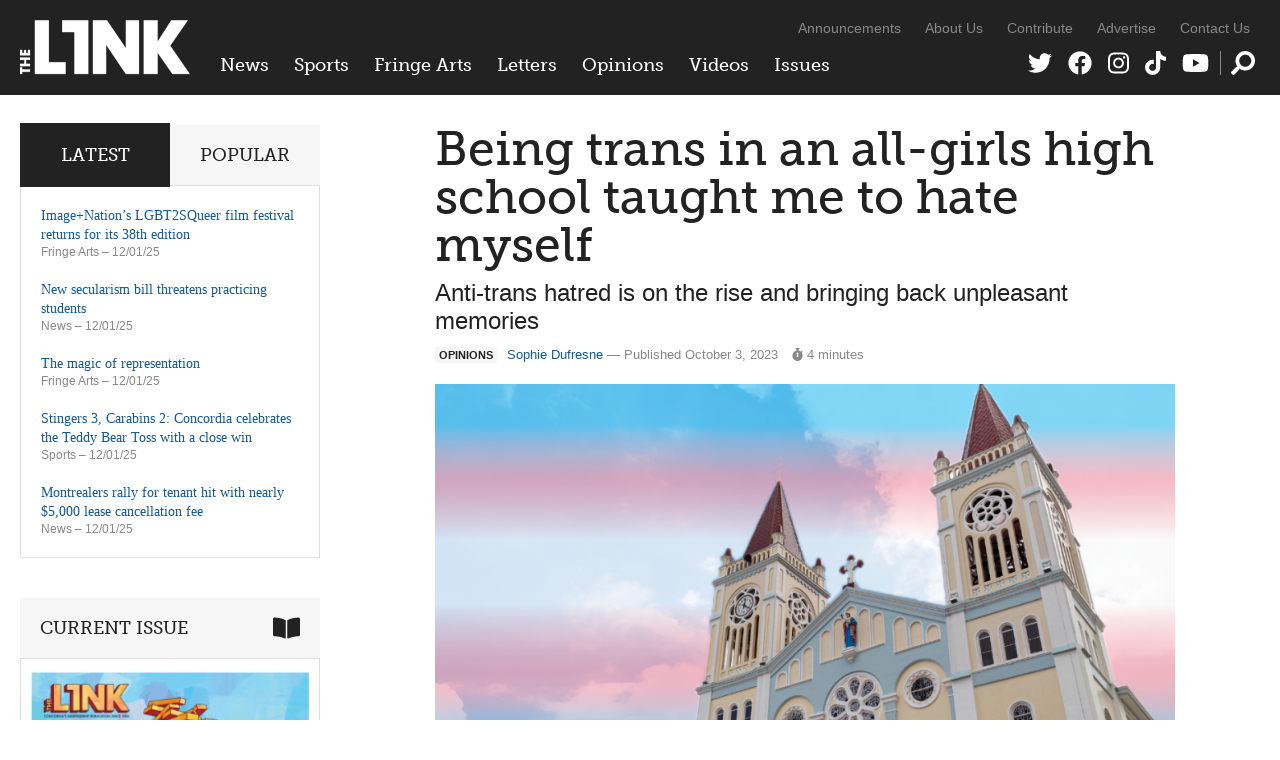

--- FILE ---
content_type: text/html; charset=UTF-8
request_url: https://thelinknewspaper.ca/article/being-trans-in-an-all-girls-high-school-taught-me-to-hate-myself
body_size: 10106
content:
<!DOCTYPE html>
<html lang="en">
<head>
	<meta charset="utf-8" />
	<meta name="description" content="In high school, I struggled with my gender identity, feeling trapped by societal norms and transphobia." />
	<meta name="thumbnail" content="https://thelinknewspaper.ca/images/articles/_resized/trans-op.png" />
	<meta name="viewport" content="width=device-width, initial-scale=1, maximum-scale=1" />	
	

	<meta property="og:title" content="Being trans in an all-girls high school taught me to hate myself | Opinions" />
	<meta property="og:description" content="In high school, I struggled with my gender identity, feeling trapped by societal norms and transphobia." />
	<meta property="og:image" content="https://thelinknewspaper.ca/images/articles/_resized/trans-op.png" />
	<meta property="og:url" content="https://thelinknewspaper.ca/article/being-trans-in-an-all-girls-high-school-taught-me-to-hate-myself" />
	<meta property="og:type" content="article" />
		
	<meta name="twitter:card" content="summary_large_image" />
	<meta name="twitter:site" content="@linknewspaper" />
	<meta name="twitter:title" content="Being trans in an all-girls high school taught me to hate myself | Opinions" />
	<meta name="twitter:description" content="In high school, I struggled with my gender identity, feeling trapped by societal norms and transphobia." />
	<meta name="twitter:creator" content="@linknewspaper" />
	<meta name="twitter:image:src" content="https://thelinknewspaper.ca/images/articles/_resized/trans-op.png" />
	<meta name="twitter:domain" content="thelinknewspaper.ca" />

	<link rel="stylesheet" href="https://thelinknewspaper.ca/cache/35203d63fbd814be9e38f00d3260574b53bb6ac3.1610549953.css" media="all" />
	<!--[if lt IE 9]>
		<script src="/assets/js/html5shiv-min.js"></script>
	<![endif]-->	
	<!--[if lt IE 8]>
		<style type="text/css">.group{display:inline-block;}</style>
	<![endif]-->
	<link rel="alternate" type="application/rss+xml" href="/feed" title="The Link" />

	<script defer src="/assets/fa/fontawesome.min.js"></script>
	<script defer src="/assets/fa/brands.min.js"></script>
	<script defer src="/assets/fa/solid.min.js"></script>
	
	<script src="//use.typekit.net/bph8jts.js"></script>
	<script>try{Typekit.load();}catch(e){}</script>

	<title>Being trans in an all-girls high school taught me to hate myself | Opinions &ndash; The Link</title>
	
</head>
<body>	
	
	<div id="top">
		
		<header id="global-header" role="banner">
			<div class="wrapper group">
				
				<div id="logo">
					<a href="/"><img src="/assets/img/logo-2020.png" alt="The Link" /></a>
				</div>
	
				<div id="navs">
					<nav id="global-nav">
					<ul>
						<li><a href="/section/c/news">News</a>
						
							<ul class="dropdown group">
	<li>
		<a href="https://thelinknewspaper.ca/article/new-secularism-bill-threatens-practicing-students">
		<img src="/images/made/images/articles/_resized/08_EDITORIAL_MyriamOuazzani_300_200_90_s_c1.jpg" class="border" alt="" />
		New secularism bill threatens practicing students</a>
	</li>

						
							
	<li>
		<a href="https://thelinknewspaper.ca/article/montrealers-rally-for-tenant-hit-with-nearly-5000-lease-cancellation-fee">
		<img src="/images/made/images/articles/_resized/06.photoessay.news.slam.Daniel_Gonzalez.online.Daniel_Gonzalez.1U5A2202_300_200_90_s_c1.jpg" class="border" alt="" />
		Montrealers rally for tenant hit with nearly $5,000 lease cancellation fee</a>
	</li>

						
							
	<li>
		<a href="https://thelinknewspaper.ca/article/tens-of-thousands-march-in-montreal-in-support-of-quebec-labour-unions">
		<img src="/images/made/images/articles/_resized/06.news.anti-caq_protest.cleo.online.Daniel_Gonzales.1U5A2425_300_200_90_s_c1.jpg" class="border" alt="" />
		Tens of thousands march in Montreal in support of Quebec labour unions</a>
	</li>

						
							
	<li>
		<a href="https://thelinknewspaper.ca/article/csu-postpones-jmsb-seat-ratification-faces-questions-on-staff-member-barred-from-campus">
		<img src="/images/made/images/articles/_resized/00.graphics.CSU.Naya_Hachwa_300_200_90_s_c1.jpeg" class="border" alt="" />
		CSU postpones JMSB seat ratification, faces questions on staff member barred from campus</a>
	</li>

						
							
	<li>
		<a href="https://thelinknewspaper.ca/article/montrealers-recognise-transgender-day-of-remembrance">
		<img src="/images/made/images/articles/_resized/06.photoessay.news.TDOR.Megan_Mills_Devoe.online.Megan_Mills_Devoe.MMD_0417_300_200_90_s_c1.jpg" class="border" alt="" />
		Montrealers recognise Transgender Day of Remembrance</a>
	</li>

						
							
	<li>
		<a href="https://thelinknewspaper.ca/article/fifty-years-since-quebecs-first-modern-indigenous-treaty">
		<img src="/images/made/images/articles/_resized/06.news.JBNQA_50th.Cedric.print_300_200_90_s_c1.jpg" class="border" alt="" />
		Fifty years since Quebec’s first modern Indigenous treaty</a>
	</li>
</ul>
						
						</li>
						<li><a href="/section/c/sports">Sports</a>
						
							<ul class="dropdown group">
	<li>
		<a href="https://thelinknewspaper.ca/article/stingers-3-carabins-2-concordia-celebrates-the-teddy-bear-toss-with-a-close-win">
		<img src="/images/made/images/articles/_resized/06.sports.WHKYvMontreal.Aylee_Ahmadzadeh.online.Ines_Talis.IT__7864_300_200_90_s_c1.jpg" class="border" alt="" />
		Stingers 3, Carabins 2: Concordia celebrates the Teddy Bear Toss with a close win</a>
	</li>

						
							
	<li>
		<a href="https://thelinknewspaper.ca/article/stingers-84-citadins-74-yohan-leger-guides-the-stingers-to-their-second-straight-win">
		<img src="/images/made/images/articles/_resized/DSCF8124_300_200_90_s_c1.jpg" class="border" alt="" />
		Stingers 84, Citadins 74: Yohan Léger guides the Stingers to their second straight win</a>
	</li>

						
							
	<li>
		<a href="https://thelinknewspaper.ca/article/stingers-80-citadins-55-stingers-womens-basketball-team-snaps-three-game-losing-streak">
		<img src="/images/made/images/articles/_resized/DSCF7767_300_200_90_s_c1.jpg" class="border" alt="" />
		Stingers 80, Citadins 55: Stingers women’s basketball team snaps three-game losing streak</a>
	</li>

						
							
	<li>
		<a href="https://thelinknewspaper.ca/article/stingers-2-gaiters-1-concordia-takes-down-bishops-in-double-overtime-at-place-bell">
		<img src="/images/made/images/articles/_resized/DSCF7130_300_200_90_s_c1.jpg" class="border" alt="" />
		Stingers 2, Gaiters 1: Concordia takes down Bishop’s in double overtime at Place Bell</a>
	</li>

						
							
	<li>
		<a href="https://thelinknewspaper.ca/article/dont-rain-on-my-championship-parade">
		<img src="/images/made/images/articles/_resized/06_SPORTS_LADodgers_AnthonyNapoli_300_200_s_c1.png" class="border" alt="" />
		Don’t rain on my championship parade!</a>
	</li>

						
							
	<li>
		<a href="https://thelinknewspaper.ca/article/stingers-2-martlets-1-concordia-completes-overtime-comeback">
		<img src="/images/made/images/articles/_resized/DSC02730_300_200_90_s_c1.jpg" class="border" alt="" />
		Stingers 2, Martlets 1: Concordia completes overtime comeback</a>
	</li>
</ul>
						
						</li>
						<li><a href="/section/c/arts">Fringe Arts</a>
						
							<ul class="dropdown group">
	<li>
		<a href="https://thelinknewspaper.ca/article/imagenations-lgbt2squeer-film-festival-returns-for-its-38th-edition">
		<img src="/images/made/images/articles/_resized/06.fringe.filmfestival.Maya_St-Antoine.online.Maya_St-Antoine._DSC0102_300_200_90_s_c1.jpg" class="border" alt="" />
		Image+Nation’s LGBT2SQueer film festival returns for its 38th edition</a>
	</li>

						
							
	<li>
		<a href="https://thelinknewspaper.ca/article/the-magic-of-representation">
		<img src="/images/made/images/articles/_resized/06.fringe.ThiickWitch.Lory.online.Safa._MG_0135_300_200_90_s_c1.jpg" class="border" alt="" />
		The magic of representation</a>
	</li>

						
							
	<li>
		<a href="https://thelinknewspaper.ca/article/art-matters-festival-closes-out-their-workshop-series-with-a-bang">
		<img src="/images/made/images/articles/_resized/06.fringe.CESSA.Aren.online.Aren.IMG_6677_300_200_90_s_c1.jpg" class="border" alt="" />
		Art Matters festival closes out their workshop series with a bang</a>
	</li>

						
							
	<li>
		<a href="https://thelinknewspaper.ca/article/showgirls-for-liberation-raises-4600-for-palestinian-families">
		<img src="/images/made/images/articles/_resized/06.fringe.showgirls.Aren_.online.Aren.LucyGervais_1_300_200_90_s_c1.jpg" class="border" alt="" />
		Showgirls For Liberation raises $4,600 for Palestinian families</a>
	</li>

						
							
	<li>
		<a href="https://thelinknewspaper.ca/article/inside-banh-mi-cu-lcs-playful-take-on-tradition">
		<img src="/images/made/images/articles/_resized/06.fringe.CULAC.Safa_Hachi.print.Ryan_Pyke.DSC00348_(2)_300_200_90_s_c1.jpg" class="border" alt="" />
		Inside Bánh Mì Cu Lắc’s playful take on tradition</a>
	</li>

						
							
	<li>
		<a href="https://thelinknewspaper.ca/article/montreal-international-jazz-festival-spotlights-viviane-audet-and-her-neo-classical-sound">
		<img src="/images/made/images/articles/_resized/Viviane_Audet_Marjorie_Guindon_2_300_200_90_s_c1.jpg" class="border" alt="" />
		Montreal International Jazz Festival spotlights Viviane Audet and her neo-classical sound</a>
	</li>
</ul>
						
						</li>
						<li><a href="/section/c/letters">Letters</a>
						
							<ul class="dropdown group">
	<li>
		<a href="https://thelinknewspaper.ca/article/letter-to-the-editor-what-you-also-need-to-know-to-get-the-full-story">
		<img src="/images/made/images/articles/_resized/letters_440_392_90_(1)_300_200_90_s_c1.jpg" class="border" alt="" />
		Letter to the Editor: What you also need to know to get the full story</a>
	</li>

						
							
	<li>
		<a href="https://thelinknewspaper.ca/article/open-letter-fedup-campaign-goes-all-in-on-abolishing-aramark">
		<img src="/images/made/images/articles/_resized/fedupgroup_300_200_90_s_c1.jpg" class="border" alt="" />
		Open Letter: FedUp Campaign goes ‘All In’ on abolishing Aramark</a>
	</li>

						
							
	<li>
		<a href="https://thelinknewspaper.ca/article/open-letter-we-now-declare-the-hive-a-police-free-zone">
		<img src="/images/made/images/articles/_resized/299321998_450527770421357_2021197585412293980_n_300_200_90_s_c1.jpg" class="border" alt="" />
		Open Letter: We now declare The Hive a police-free zone</a>
	</li>

						
							
	<li>
		<a href="https://thelinknewspaper.ca/article/letter-to-the-editor">
		<img src="/images/made/images/articles/_resized/letters_440_392_90_(1)_300_200_90_s_c1.jpg" class="border" alt="" />
		Letter to the Editor</a>
	</li>

						
							
	<li>
		<a href="https://thelinknewspaper.ca/article/letter-platforming-hate-is-unacceptable">
		<img src="/images/made/images/articles/_resized/letters_440_392_90_(1)_300_200_90_s_c1.jpg" class="border" alt="" />
		Letter: Platforming hate is unacceptable</a>
	</li>

						
							
	<li>
		<a href="https://thelinknewspaper.ca/article/concordia-alumni-letter-in-solidarity-with-palestinians">
		<img src="/images/made/images/articles/_resized/letters_440_392_90_(1)_300_200_90_s_c1.jpg" class="border" alt="" />
		Concordia Alumni Letter in Solidarity with Palestinians</a>
	</li>
</ul>
						
						</li>
						<li><a href="/section/c/opinions">Opinions</a>
						
							<ul class="dropdown group">
	<li>
		<a href="https://thelinknewspaper.ca/article/not-all-medical-superheroes-wear-scrubs-some-are-journalists">
		<img src="/images/made/images/articles/_resized/06_OPS_Scrubs_MiraDeKoven_300_200_90_s_c1.jpeg" class="border" alt="" />
		Not all medical superheroes wear scrubs; some are journalists</a>
	</li>

						
							
	<li>
		<a href="https://thelinknewspaper.ca/article/social-culture-twitchs-parasocial-cesspool">
		<img src="/images/made/images/articles/_resized/06_OPS_Streamers_LordanBennett_300_200_s_c1.png" class="border" alt="" />
		Social (Cult)ure: Twitch’s parasocial cesspool</a>
	</li>

						
							
	<li>
		<a href="https://thelinknewspaper.ca/article/concordia-has-chosen-the-wrong-sacrifice-we-will-not-let-it">
		<img src="/images/made/images/articles/_resized/06_EDITORIAL_NayaHachwa_2_300_200_s_c1.png" class="border" alt="" />
		Editorial: Concordia has chosen the wrong sacrifice; we will not let it</a>
	</li>

						
							
	<li>
		<a href="https://thelinknewspaper.ca/article/necessary-but-never-allowed-to-stay">
		<img src="/images/made/images/articles/_resized/06.opinions.LTA.__.print.Andrae_Lerone_Lewis._U2A3797_300_200_90_s_c1.jpg" class="border" alt="" />
		Necessary but never allowed to stay</a>
	</li>

						
							
	<li>
		<a href="https://thelinknewspaper.ca/article/the-cost-of-compartmentalization">
		<img src="/images/made/images/articles/_resized/06_OPS_Compartmentalization_LuciaCastroGiron_300_200_90_s_c1.jpeg" class="border" alt="" />
		The cost of compartmentalization</a>
	</li>

						
							
	<li>
		<a href="https://thelinknewspaper.ca/article/its-hot-to-give-a-fuck">
		<img src="/images/made/images/articles/_resized/06_OPS_Nonchalantism_HelenaReyesTeruel_300_200_s_c1.png" class="border" alt="" />
		It’s hot to give a fuck!</a>
	</li>
</ul>
						
						</li>
						<li><a href="/videos">Videos</a>
						
							<ul class="dropdown group">
							<li>
								<a href="https://thelinknewspaper.ca/videos/view/beads-for-landback">
								<img src="/images/made/images/thumbnails/_resized/1thumbdes_(1)_300_200_s_c1.png" class="border" alt="" />
								Beads for Landback</a>
							</li>
						
						
							
							<li>
								<a href="https://thelinknewspaper.ca/videos/view/arsaniq-deer-interview">
								<img src="/images/made/images/thumbnails/_resized/1824EE5B-E16E-490F-A086-C42018DAA917_300_200_90_s_c1.jpeg" class="border" alt="" />
								Arsaniq Deer Interview</a>
							</li>
						
						
							
							<li>
								<a href="https://thelinknewspaper.ca/videos/view/loneliness-on-concordias-campus">
								<img src="/images/made/images/thumbnails/_resized/Screenshot_2024-12-03_at_8.01.02 PM_(1)_300_200_s_c1.png" class="border" alt="" />
								Loneliness On Concordia&#8217;s Campus</a>
							</li>
						
						
							
							<li>
								<a href="https://thelinknewspaper.ca/videos/view/tuition-hikes-aftermath">
								<img src="/images/made/images/thumbnails/_resized/Screenshot_2024-12-02_at_10.57.32 PM_300_200_s_c1.png" class="border" alt="" />
								Tuition Hikes Aftermath</a>
							</li>
						
						
							
							<li>
								<a href="https://thelinknewspaper.ca/videos/view/shibari-night-at-tension-mtl">
								<img src="/images/made/images/thumbnails/_resized/ytyrt_300_200_s_c1.png" class="border" alt="" />
								Shibari Night at Tension MTL</a>
							</li>
						
						
							
							<li>
								<a href="https://thelinknewspaper.ca/videos/view/new-social-housing-chinatown">
								<img src="/images/made/images/thumbnails/_resized/Untitled_design_(2)_300_200_s_c1.png" class="border" alt="" />
								New Social Housing in Chinatown</a>
							</li>
						</ul>
						
						</li>
						<li class="nav-issues"><a href="/back-issues">Issues</a>
						
							<ul class="dropdown group">
							<li>
								<a href="https://thelinknewspaper.ca/back-issues/read/volume-46-issue-6">
								<img src="/images/made/images/issues/_resized/Screenshot_(42)_300_400_c1.png" class="border" alt="" />
								Volume 46, Issue 6</a>
							</li>
						
						
							
							<li>
								<a href="https://thelinknewspaper.ca/back-issues/read/volume-46-issue-5">
								<img src="/images/made/images/issues/_resized/Screenshot_(41)_300_400_c1.png" class="border" alt="" />
								Volume 46, Issue 5</a>
							</li>
						
						
							
							<li>
								<a href="https://thelinknewspaper.ca/back-issues/read/volume-46-issue-4">
								<img src="/images/made/images/issues/_resized/Screenshot_(37)_300_400_c1.png" class="border" alt="" />
								Volume 46, Issue 4</a>
							</li>
						
						
							
							<li>
								<a href="https://thelinknewspaper.ca/back-issues/read/volume-46-issue-3">
								<img src="/images/made/images/issues/_resized/Screenshot_(36)_300_400_c1.png" class="border" alt="" />
								Volume 46, Issue 3</a>
							</li>
						
						
							
							<li>
								<a href="https://thelinknewspaper.ca/back-issues/read/volume-46-issue-2">
								<img src="/images/made/images/issues/_resized/Screenshot_(33)_300_400_c1.png" class="border" alt="" />
								Volume 46, Issue 2</a>
							</li>
						
						
							
							<li>
								<a href="https://thelinknewspaper.ca/back-issues/read/volume-46-issue-1">
								<img src="/images/made/images/issues/_resized/Screenshot_2025-09-02_022131_300_400_c1.png" class="border" alt="" />
								Volume 46, Issue 1</a>
							</li>
						</ul>
						
						</li>
					</ul>
				</nav>
					<nav id="secondary-nav">
					<ul>
						<li><a href="/blog">Announcements</a></li>
						<li><a href="/about">About Us</a></li>
						<li><a href="/contribute">Contribute</a></li>
						<li><a href="/advertise">Advertise</a></li>
						<li><a href="/contact">Contact Us</a></li>
					</ul>
				</nav>
					<nav id="social-nav">
					<ul>
						<li><a href="https://twitter.com/linknewspaper"><i class="fab fa-twitter" title="Twitter"></i></a></li>
						<li><a href="http://facebook.com/thelinknewspaper"><i class="fab fa-facebook" title="Facebook"></i></a></li>
						<li><a href="https://www.instagram.com/linknewspaper/"><i class="fab fa-instagram" title="Instagram"></i></a></li>
						<li><a href="https://www.tiktok.com/@thelinknewspaper"><i class="fab fa-tiktok" title="TikTok"></i></a></li>
						<li><a href="http://www.youtube.com/thelinknewspaper/"><i class="fab fa-youtube" title="YouTube"></i></a></li>
						<li class="nav-search"><a href="#search"><i class="fas fa-search" data-fa-transform="flip-h" title="Search Form"></i></a></li>
					</ul>
				</nav>
					<div role="search" class="search-form">
				<form id="search" method="post" action="https://thelinknewspaper.ca/"  >
<div class='hiddenFields'>
<input type="hidden" name="ACT" value="24" />
<input type="hidden" name="RES" value="20" />
<input type="hidden" name="meta" value="Xr3/aAAviLZ5618Pi7Oy9EF5z7rI243PKv9O1REcFJZjsiDX539QmQPs83HRq2Swmx/6AifWjbfpwu0FY0uZrhtjw8Rc5j1hkVqiHQLIxdt8QWX0kBQPvI2Ldn+xg8ZtZeN+KFleGGKGZu/NIXZQxvDBxEgY9csJLmEp70S4/C6v4PdDYJeeWg+nvdbYiidm/89Tmry/iSS3nFlBFx02lWW+zgCH/IVBSu8YhBrM30j1VYhT0uSG4DaVhEwWgBqPI2wPVLHMCA8IpE+moT4uLHnp6ElyMh1FhbVJrMclnIxU7Zx7WWSLthj5YOjFDsfD5MoogGFBF+vtVdsdSrB0JV8rUvkn2my9SpPC2tkbgnTnylLNKh+YY8nNybcvn8sYXNWKCcXebCJbWCdSzB3wwG59lKx//VnaEmJmmF7LARdCLwZg1rAQc009Ip7ovi1rqPdsI7XZEj684GzwSQSmB3vViAgZ49IVWc4uRCqvRJzjlSn6zJOPisADGoLAN+qrBGQduYgURiR93XwslX3+yg==" />
<input type="hidden" name="site_id" value="1" />
<input type="hidden" name="csrf_token" value="5472cf69a765db714e17a67148209bc6ba1a1dc3" />
</div>


					<div>
						<i class="fas fa-times search-close" title="Close"></i>
						<input type="text" name="keywords" class="input" placeholder="Search The Link" />
						<button class="icon-btn"><i class="fas fa-search" data-fa-transform="flip-h" title="Search"></i></button>
					</div>
				</form>
				</div>
				</div>
			
			</div>
		</header>
		
		
		
	</div>
	
	
	
<div class="body wrapper group">	
	<main class="content">
		











	
	
		
	
		
	
	
		
	


	
	
	
	
	
		
	
	
		
	
	<article class="content-inner">

		<h1>Being trans in an all-girls high school taught me to hate myself</h1>
		<h2 class="subhead">Anti-trans hatred is on the rise and bringing back unpleasant memories</h2>
		<p class="byline"><span class="topic-badge">Opinions</span><a href="/author/sophie-dufresne">Sophie Dufresne</a> &mdash; Published October 3, 2023 <span class="reading-time"><i class="fas fa-stopwatch"></i>4 minutes</span></p>
	
		
			
			<div class="entry-images full flexslider"><div class="slides group">
			
				<figure>
					<a href="https://thelinknewspaper.ca/images/made/images/articles/_resized/trans-op_900_469.png" rel="images" class="cb" title="">
						<img src="/images/made/images/articles/_resized/trans-op_900_469.png" alt="" />
					</a>
					<figcaption>Graphic Panos Michalakopoulos</figcaption>
				</figure>
			</div></div>
			
		
		
		
			
				
		<div class="intro">
			<p>When I saw the anti-trans protest from the Hall building entrance on Sept. 20, I was stunned to see children holding up signs on which their parents had written nonsensical slogans like &ldquo;Our parents know what&rsquo;s best for us&rdquo; or &ldquo;I belong to my parents.&rdquo;</p>

		</div>
	
	
	
	
		
	
		<p>I felt sorry for these kids because I remember being a child who was questioning their gender identity from within the walls of an all-girls school.</p>

<p>Coll&egrave;ge Villa Maria, a high school that became mixed-gender after I graduated, taught students about the importance of being a proud feminist. Teachers acknowledged that gay people exist, which, to their credit, makes their sex education curriculum more progressive than many other schools&rsquo;, but I can&rsquo;t recall ever learning about trans people or non-binary identities.&nbsp;</p>

<p>I was in my last year of high school when someone in my class unofficially came out as non-binary; this was the first time I encountered the term. At the time, I genuinely had no idea what that meant.&nbsp;</p>

<p>I knew I didn&rsquo;t identify as a woman, but I thought that was because I wasn&rsquo;t 18 yet. When a &ldquo;girl&rdquo; turns 18, &ldquo;she&rdquo; starts identifying as a woman, right? That was what I was indoctrinated to believe.</p>

	
	
	
		
	
	
	
		
		<figure class="wide">
			<a href="https://thelinknewspaper.ca/images/made/images/articles/_resized/Issue3-News-Transpiece_900_599_90.jpg" rel="images" class="cb" title="Pro-trans protester holds up a banner reading “fix your hearts” with the transgender flag. Photo Andraé Lerone Lewis"><img src="/images/made/images/articles/_resized/Issue3-News-Transpiece_900_599_90.jpg" alt="" /></a>
			
			<figcaption>
				Pro-trans protester holds up a banner reading “fix your hearts” with the transgender flag.  Photo Andraé Lerone Lewis
			</figcaption>
			
		</figure>
		
	
		
	
		<p>Whenever anti-trans protesters claim that trans people indoctrinate children, I can&rsquo;t help but remember the five years I spent wearing an ugly plaid skirt and uncomfortable tights&nbsp;because I was being fed lies about my own identity, which I didn&rsquo;t have the liberty to explore.&nbsp;</p>

<p>When conservatives tweet &ldquo;Let children be children,&rdquo; I find myself agreeing wholeheartedly&mdash;but for very different reasons. Let children explore their identity. Teach them about gender diversity and LGBTQIA2S+ identities. Education won&rsquo;t confuse them. On the contrary, it could answer questions they might be too scared to ask.&nbsp;</p>

<p>When I was in high school, I didn&rsquo;t feel like I had the option to be trans. The only contexts in which I heard about trans people were either in passing or in stigmatizing ways. I regret having felt this way, but I truly believed being trans was something I shouldn&rsquo;t be.&nbsp;</p>

<p>I can recall one specific instance of a straight girl being blatantly transphobic towards me due to my gender presentation, saying things I have only heard echoed by the most extreme of right-wing politicians. This wouldn&rsquo;t have happened if our sex ed curriculum had covered the importance of respecting all gender expressions and identities.</p>

<p>Everyone in my year thought I was a lesbian because of my haircut and the fact that I was labeled a tomboy, so I started wondering why I wasn&rsquo;t attracted to girls.</p>

<p>There were moments in high school when I seriously questioned my gender, but every time I did, I would gaslight myself into thinking that because I was attracted to boys, I must be straight. I didn&rsquo;t think I would find a significant other if I was trans and gay, and back then, I was terrified of staying single for the rest of my life. My sex ed teacher tried being an ally and once told the class: &ldquo;It&rsquo;s okay to be gay. Your sexuality is your choice,&rdquo; so I chose to be straight.</p>

<p>I remember watching <em>Shameless (U.S.)</em> in my final year of high school and being introduced to a character who was a gay trans man. I was initially confused because I didn&rsquo;t know someone could be gay and trans. I asked myself: Why would someone give up their straight and cisgender privileges to &ldquo;become&rdquo; a gay trans man? Might as well stay a straight girl. I&rsquo;m now very ashamed of that assessment and know it was the voice of my internalized transphobia.&nbsp;</p>

<p>A couple of years after graduating, I realized my internalized transphobia had become so strong that I was starting to enter trans-exclusionary radical feminist (TERF) territory. Only at this point did I truly sit myself down and tell myself I was going to figure out my identity before I became a full-fledged TERF.&nbsp;</p>

<p>I used to think I would be betraying feminism if I came out as trans because I would often argue that I could still be a woman even if I was non-conforming. I didn&rsquo;t even know about the term &lsquo;gender non-conforming&rsquo;, but I wanted to represent women who weren&rsquo;t conventionally feminine and didn&rsquo;t fit society&rsquo;s gender norms. Of course, I eventually had to come to terms with the fact that I could still be a feminist even if I wasn&rsquo;t&mdash;and never was&mdash;a woman.&nbsp;</p>

<p>The rest of this story is pretty funny. I thought to myself: Well, I&rsquo;m an atheist because I don&rsquo;t believe in religion. What if I don&rsquo;t believe in gender? What&rsquo;s &lsquo;atheist&rsquo; but for gender? Agender? Is that a thing? Is it possible to not have a gender? After googling the term, I learned that yes, agender is a real identity&mdash;it is possible to not have a gender. Conservatives might disagree, but that doesn&rsquo;t mean I don&rsquo;t exist.</p>

<p>Did my parents know what was right for me when they told me I&rsquo;m a girl? No, of course not, but they didn&rsquo;t know any better.</p>

<p>Our generation knows better. We have access to the vocabulary children need so they can treat each other with kindness and respect instead of mocking those who are gender non-conforming.</p>

	
	
	
	

		
		
		
				
		<p class="entry-issue">This article originally appeared in Volume 44, Issue 3, published October 3, 2023.</p>

		<!-- AddThis Button BEGIN -->
<div class="addthis_toolbox addthis_default_style ">
<a class="addthis_button_facebook_like" fb:like:layout="button_count"></a>
<a class="addthis_button_tweet"></a>
<a class="addthis_counter addthis_pill_style"></a>
</div>
<script type="text/javascript" src="//s7.addthis.com/js/300/addthis_widget.js#pubid=ra-51e990ab7b3d5c97"></script>
<!-- AddThis Button END -->
		
<aside class="author-info mobile-bleed">
	<img src="/images/made/images/authors/_resized/sophie_200_200_90_s_c1.jpg" alt="Being trans in an all-girls high school taught me to hate myself" />
	
	<p>Sophie Dufresne was&nbsp;<em>The Link&#39;s&nbsp;</em>Vol. 43&#39;s community editor. They only wear the fedora ironically.</p>

	<a href="https://twitter.com/i_m_sope" class="twitter-follow-button" data-show-count="false" data-show-screen-name="true" data-dnt="true">Follow @i_m_sope</a>
</aside>


	</article>
	
		
	
	


	</main>	
	<div class="sidebar">

	<div class="block widgets-block">
		<ul class="tabs group">
			<li><a href="#latest" class="active">Latest</a></li>
			<li><a href="#popular">Popular</a></li>
		</ul>
		<ul id="latest" class="widget-list">
		
			<li>
				<a href="https://thelinknewspaper.ca/article/imagenations-lgbt2squeer-film-festival-returns-for-its-38th-edition">Image+Nation’s LGBT2SQueer film festival returns for its 38th edition</a>
				<p class="sidebar-byline"><a href="https://thelinknewspaper.ca/section/c/arts">Fringe Arts</a> &ndash; 12/01/25</p>
				<!-- 467 views -->
			</li>
		
			<li>
				<a href="https://thelinknewspaper.ca/article/new-secularism-bill-threatens-practicing-students">New secularism bill threatens practicing students</a>
				<p class="sidebar-byline"><a href="https://thelinknewspaper.ca/section/c/news">News</a> &ndash; 12/01/25</p>
				<!-- 642 views -->
			</li>
		
			<li>
				<a href="https://thelinknewspaper.ca/article/the-magic-of-representation">The magic of representation</a>
				<p class="sidebar-byline"><a href="https://thelinknewspaper.ca/section/c/arts">Fringe Arts</a> &ndash; 12/01/25</p>
				<!-- 545 views -->
			</li>
		
			<li>
				<a href="https://thelinknewspaper.ca/article/stingers-3-carabins-2-concordia-celebrates-the-teddy-bear-toss-with-a-close-win">Stingers 3, Carabins 2: Concordia celebrates the Teddy Bear Toss with a close win</a>
				<p class="sidebar-byline"><a href="https://thelinknewspaper.ca/section/c/sports">Sports</a> &ndash; 12/01/25</p>
				<!-- 527 views -->
			</li>
		
			<li>
				<a href="https://thelinknewspaper.ca/article/montrealers-rally-for-tenant-hit-with-nearly-5000-lease-cancellation-fee">Montrealers rally for tenant hit with nearly $5,000 lease cancellation fee</a>
				<p class="sidebar-byline"><a href="https://thelinknewspaper.ca/section/c/news">News</a> &ndash; 12/01/25</p>
				<!-- 657 views -->
			</li>
		
		</ul>
		<ul id="popular" class="widget-list">
		
			
			<li>
				<a href="https://thelinknewspaper.ca/article/concordia-bars-student-union-staff-member-from-campus">Concordia bars student union staff member from campus</a>
				<p class="sidebar-byline"><a href="https://thelinknewspaper.ca/section/c/news">News</a> &ndash; 11/18/25</p>
				<!-- 1830 views -->
			</li>
			
			<li>
				<a href="https://thelinknewspaper.ca/article/the-protein-boom-is-changing-how-we-eat">The protein boom is changing how we eat</a>
				<p class="sidebar-byline"><a href="https://thelinknewspaper.ca/section/c/sports">Sports</a> &ndash; 11/18/25</p>
				<!-- 1593 views -->
			</li>
			
			<li>
				<a href="https://thelinknewspaper.ca/article/necessary-but-never-allowed-to-stay">Necessary but never allowed to stay</a>
				<p class="sidebar-byline"><a href="https://thelinknewspaper.ca/section/c/opinions">Opinions</a> &ndash; 11/18/25</p>
				<!-- 1540 views -->
			</li>
			
			<li>
				<a href="https://thelinknewspaper.ca/article/concordia-has-chosen-the-wrong-sacrifice-we-will-not-let-it">Editorial: Concordia has chosen the wrong sacrifice; we will not let it</a>
				<p class="sidebar-byline"><a href="https://thelinknewspaper.ca/section/c/opinions">Opinions</a> &ndash; 11/18/25</p>
				<!-- 1445 views -->
			</li>
			
			<li>
				<a href="https://thelinknewspaper.ca/article/helping-montrealers-one-lift-at-a-time">Helping Montrealers one lift at a time</a>
				<p class="sidebar-byline"><a href="https://thelinknewspaper.ca/section/c/news">News</a> &ndash; 11/18/25</p>
				<!-- 1232 views -->
			</li>
			
		
		</ul>
	</div>
	
	
	
		
				
	<div class="block issue-block">
		<h3>Current Issue<i class="fas fa-book-open"></i></h3>
		
			<a href="https://thelinknewspaper.ca/back-issues/read/volume-46-issue-6" title="View issue"><img src="/images/made/images/issues/Screenshot_(42)_600_832_s.png" class="border" alt="" /></a>
			<h4><a href="https://thelinknewspaper.ca/back-issues/read/volume-46-issue-6">Volume 46, Issue 6</a></h4>
		
	</div>
	
	
	<div class="block rect click-block">
		
			<div class="clicker Home Medium Rectangle Bottom (300 × 250), Section Medium Rectangle Bottom (300 × 250), Article Medium Rectangle Bottom (300 × 250)">
	<a href="https://thelinknewspaper.ca/advertise" data-position="Home Medium Rectangle Bottom (300 × 250), Section Medium Rectangle Bottom (300 × 250), Article Medium Rectangle Bottom (300 × 250)" data-identifier="ad-link-2024-25">
		<img src="/images/click/AD_AD_4.png" alt="" data-desktop-src="/images/click/AD_AD_4.png" data-mobile-src="/images/click/AD_AD_4.png" />
	</a>
</div>
		
	</div>
	
	
	
	<div class="block video-block">
		<h3>Video<i class="fab fa-youtube"></i></h3>
		<iframe width="200" height="113" src="https://www.youtube.com/embed/AWrRIZ46jFA?feature=oembed&controls=no&modestbranding=1&rel=0" frameborder="0" allow="accelerometer; autoplay; clipboard-write; encrypted-media; gyroscope; picture-in-picture; web-share" referrerpolicy="strict-origin-when-cross-origin" allowfullscreen title="Arsaniq Deer Interview"></iframe>
		<p><a href="https://thelinknewspaper.ca/videos/view/arsaniq-deer-interview">Arsaniq Deer Interview</a></p>
	</div>
	

		
		
	
					
</div>
	
			
	<div class="footer-grid related">
		<h2>Related Reading</h2>
		<ul class="grid group">
			<li>
			
				<span class="topic-badge">Opinions</span>
				<a href="/article/this-is-not-new-information-enforcing-gender-roles-in-schools-hurts-children">
				
					<img src="/images/made/images/articles/trans_march_sophie_dufresne_1_600_375_90_s_c1.JPG" alt="" />
				
				</a>
				<h3><a href="/article/this-is-not-new-information-enforcing-gender-roles-in-schools-hurts-children">This is not new information: Enforcing gender roles in schools hurts children</a></h3>
				<p class="byline">Isabelle Devi Poirier &ndash; October 3, 2023</p>
			
			</li>
	

	
			<li>
			
				<span class="topic-badge">Opinions</span>
				<a href="/article/editorial-systemic-transphobia-killed-nex-benedict">
				
					<img src="/images/made/images/articles/01.ops.bindman.editorial_(1)_(1)_600_375_s_c1.png" alt="" />
				
				</a>
				<h3><a href="/article/editorial-systemic-transphobia-killed-nex-benedict">Editorial: Systemic transphobia killed Nex Benedict</a></h3>
				<p class="byline">The Link &ndash; March 5, 2024</p>
			
			</li>
	

	
			<li>
			
				<span class="topic-badge">Opinions</span>
				<a href="/article/on-food-porn-and-bloody-vaginas">
				
					<img src="/images/made/images/articles/09_OPS_Porn_SemiraKosciuk_600_375_s_c1.PNG" alt="" />
				
				</a>
				<h3><a href="/article/on-food-porn-and-bloody-vaginas">On food, porn and bloody vaginas</a></h3>
				<p class="byline">India Das-Brown &ndash; January 30, 2024</p>
			
			</li>
	

	
			<li>
			
				<span class="topic-badge">News</span>
				<a href="/article/up-and-coming-sex-and-self-concordia">
				
					<img src="/images/made/images/articles/image00001_600_375_90_s_c1.jpeg" alt="" />
				
				</a>
				<h3><a href="/article/up-and-coming-sex-and-self-concordia">Up and Coming: Sex and Self Concordia</a></h3>
				<p class="byline">Iness Rifay &ndash; January 10, 2023</p>
			
			</li>
	</ul>
	</div>

		
</div>
	
	

	<footer id="global-footer">
		<div class="wrapper group">
			<div class="footer-left">
				<ul>
					<li><a href="/blog">Announcements</a></li>
					<li><a href="/about">About Us</a></li>
					<li><a href="/advertise">Advertise</a></li>
					<li><a href="/contribute">Contribute</a></li>
					<li><a href="/back-issues">Archives</a></li>
					<li><a href="/contact">Contact Us</a></li>
					<li><a href="/feed">RSS</a></li>
				</ul>
				<p>All content &copy; 2025 The Link Publication Society Inc. <a href="#top">Top of Page</a></p>
			</div>
		</div>
	</footer>

	
	<script src="https://ajax.googleapis.com/ajax/libs/jquery/3.5.1/jquery.min.js"></script>
	<script src="https://thelinknewspaper.ca/cache/efd0e364c466808b3c547f478a0b645668779bbe.1607357287.js"></script>
	
	
	<script>window.twttr = (function(d, s, id) {
	  var js, fjs = d.getElementsByTagName(s)[0],
	    t = window.twttr || {};
	  if (d.getElementById(id)) return t;
	  js = d.createElement(s);
	  js.id = id;
	  js.src = "https://platform.twitter.com/widgets.js";
	  fjs.parentNode.insertBefore(js, fjs);
	
	  t._e = [];
	  t.ready = function(f) {t._e.push(f);};
	
	  return t;
	}(document, "script", "twitter-wjs"));</script>
	
	<script async src="https://www.googletagmanager.com/gtag/js?id=G-9SKR9MJZDC"></script>
	<script>
		window.dataLayer = window.dataLayer || []; 
		function gtag(){dataLayer.push(arguments);}
		gtag('js', new Date());
		gtag('config', 'G-9SKR9MJZDC');
	</script>

</body>
</html>

--- FILE ---
content_type: text/css
request_url: https://thelinknewspaper.ca/cache/35203d63fbd814be9e38f00d3260574b53bb6ac3.1610549953.css
body_size: 5847
content:
html,body,div,span,applet,object,iframe,h1,h2,h3,h4,h5,h6,p,blockquote,pre,a,abbr,acronym,address,big,cite,code,del,dfn,img,ins,kbd,q,s,samp,small,strike,sub,sup,tt,var,u,center,dl,dt,dd,ol,ul,li,fieldset,form,label,legend,table,caption,tbody,tfoot,thead,tr,th,td,article,aside,canvas,details,embed,figure,figcaption,footer,header,hgroup,menu,nav,output,ruby,section,summary,time,mark,audio,video{margin:0;padding:0;border:0;font-size:100%;font:inherit;vertical-align:baseline}article,aside,details,figcaption,figure,footer,header,hgroup,menu,nav,section{display:block}body{line-height:1}ol,ul{list-style:none}blockquote,q{quotes:none}blockquote:before,blockquote:after,q:before,q:after{content:"";content:none}table{border-collapse:collapse;border-spacing:0}main{display:block}p,ul,ol{margin:0
0 1.5em}ul
li{list-style:disc outside none;margin:0
0 5px 40px}ul li
ul{margin:5px
0}ol
li{list-style:decimal outside none;margin:0
0 5px 40px}img{box-sizing:border-box;max-width:100%}select,input[type=text],input[type=email],textarea{box-sizing:border-box;width:100%}.visually-hidden{clip:rect(1px 1px 1px 1px);clip:rect(1px, 1px, 1px, 1px);height:1px;overflow:hidden;position:absolute !important;width:1px}.input{box-sizing:border-box;font:normal 15px/18px sans-serif;padding:5px}.group:after{content:".";display:block;clear:both;visibility:hidden;line-height:0;height:0}.alignleft{float:left}.alignright{float:right}.centered,.aligncenter,.centred,.aligncentre{text-align:center}.entry-nav{margin:10px
0;padding:10px
0}.entry-nav
p{margin:0;width:45%}.prev-entry{float:left;text-align:left}.next-entry{float:right;text-align:right}#colorbox,#cboxOverlay,#cboxWrapper{position:absolute;top:0;left:0;z-index:9999;overflow:hidden}#cboxOverlay{position:fixed;width:100%;height:100%}#cboxMiddleLeft,#cboxBottomLeft{clear:left}#cboxContent{position:relative}#cboxLoadedContent{overflow:auto}#cboxTitle{margin:0}#cboxLoadingOverlay,#cboxLoadingGraphic{position:absolute;top:0;left:0;width:100%;height:100%}#cboxPrevious,#cboxNext,#cboxClose,#cboxSlideshow{cursor:pointer}.cboxPhoto{float:left;margin:auto;border:0;display:block}.cboxIframe{width:100%;height:100%;display:block;border:0}#cboxOverlay{background:#fff}#cboxContent{margin-top:32px;overflow:visible}.cboxIframe{background:#fff}#cboxError{padding:50px;border:1px
solid #ccc}#cboxLoadedContent{background:#000;padding:1px}#cboxLoadingGraphic{background:url(https://thelinknewspaper.ca/assets/img/loading.gif) no-repeat center center}#cboxLoadingOverlay{background:#000}#cboxTitle{background:#000;bottom:0;color:#FFF;font:normal 12px/15px sans-serif;left:0;padding:8px;position:absolute;text-align:left}#cboxCurrent{position:absolute;top:-22px;right:205px;text-indent:-9999px}#cboxSlideshow,#cboxPrevious,#cboxNext,#cboxClose{text-indent:-9999px;width:20px;height:20px;position:absolute;top:-20px;background:transparent url(https://thelinknewspaper.ca/assets/img/controls.png) no-repeat 0 0;border:none;padding:0}#cboxPrevious{background-position:0px 0px;right:44px}#cboxPrevious:hover{background-position:0px -25px}#cboxNext{background-position:-25px 0px;right:22px}#cboxNext:hover{background-position:-25px -25px}#cboxClose{background-position:-50px 0px;right:0}#cboxClose:hover{background-position:-50px -25px}.cboxSlideshow_on #cboxPrevious, .cboxSlideshow_off
#cboxPrevious{right:66px}.cboxSlideshow_on
#cboxSlideshow{background-position:-75px -25px;right:44px}.cboxSlideshow_on #cboxSlideshow:hover{background-position:-100px -25px}.cboxSlideshow_off
#cboxSlideshow{background-position:-100px 0px;right:44px}.cboxSlideshow_off #cboxSlideshow:hover{background-position:-75px -25px}.flex-container a:active,
.flexslider a:active,
.flex-container a:focus,
.flexslider a:focus{outline:none}.slides,.flex-control-nav,.flex-direction-nav{margin:0;padding:0;list-style:none}.flexslider{margin:0;padding:0}.flexslider .slides>li{display:none;-webkit-backface-visibility:hidden}.flexslider .slides
img{display:block}.slides:after{content:".";display:block;clear:both;visibility:hidden;line-height:0;height:0}html[xmlns] .slides{display:block}* html
.slides{height:1%}.no-js .slides>li:first-child{display:block}body{background:#FFF;color:#222;font:normal 16px/22px Georgia,Palatino,serif;text-align:center}#top{margin:0
auto;text-align:left}.wrapper{margin:0
auto;max-width:1290px;padding:0
20px;position:relative;text-align:left}a{color:#145A99;-moz-transition:color 0.2s linear;-webkit-transition:color 0.2s linear;transition:color 0.2s linear}a:hover{text-decoration:underline}h1{font:500 48px/48px "museo-slab-n5", "museo-slab", Georgia, Palatino, serif;margin-bottom:20px}h1
a{text-decoration:none}h1 a:hover{color:#222;text-decoration:none}h2{font:500 32px/34px "museo-slab-n5", "museo-slab", Georgia, Palatino, serif;margin-bottom:10px}h2
a{text-decoration:none}h2 a:hover{color:#222;text-decoration:none}h2.subhead{font:normal 24px/28px Arial,Helvetica,sans}h3{font:500 21px/23px "museo-slab-n5", "museo-slab", Georgia, Palatino, serif;margin-bottom:5px}h3
a{text-decoration:none}h3 a:hover{color:#222;text-decoration:none}h3.subhead{font:normal 18px/24px Arial,Helvetica,sans;margin-bottom:5px}p.subhead{font:normal 12px/15px Arial,Helvetica,sans;margin:0}blockquote{color:#999;margin:0
60px}.icon-btn{background:#222;border:0;color:#FFF;cursor:pointer;font-size:24px;line-break:24px;padding:3px
6px}.border{border:1px
solid #DEDEDE}#global-header{background:#222;padding:20px
0 10px}#global-header
a{color:#FFF}#global-header
ul{margin:0}#global-header
li{list-style:none outside none;margin:0;padding:0;display:inline-block}#global-header
a{display:block;text-decoration:none}#logo{float:left;width:170px}#global-nav{bottom:0;float:left;font:500 18px/20px "museo-slab-n5", "museo-slab", Georgia, Palatino, serif;margin:25px
0 0 20px;width:65.8914728682%}#global-nav li.hover
a{background:#FFF;color:#145A99}#global-nav
a{padding:10px}#global-nav
.dropdown{background:#FFF;box-shadow:0 2px 2px rgba(34, 34, 34, 0.25);box-sizing:border-box;display:none;position:absolute;left:0;margin:0;padding:0
10px;right:0;top:65px;z-index:10}#global-nav .dropdown
li{border:0;font:500 16px/21px "museo-slab-n5", "museo-slab", Georgia, Palatino, serif;float:left;line-height:19px;margin:0;padding:0;width:16.6666666667%}#global-nav .dropdown
img{display:block;margin:0
auto 10px}#global-nav .dropdown
a{color:#145A99;display:block;padding:20px
10px}#global-nav .dropdown a:hover{color:#222}#global-nav .nav-issues
.dropdown{text-align:center}#global-nav .nav-issues .dropdown
img{width:120px}#secondary-nav{font:normal 14px/16px sans-serif;right:20px;position:absolute;top:0}#secondary-nav
a{color:#888;padding:0
10px}#secondary-nav a:hover{color:#FFF}#social-nav{font-size:24px;right:20px;position:absolute;bottom:10px}#social-nav
a{padding:0
5px}#social-nav .nav-search{border-left:1px solid #888}#social-nav .nav-search
a{padding-left:10px}.search-form{background:#222;bottom:3px;box-sizing:border-box;display:none;padding-left:20px;right:18px;position:absolute;width:260px}.search-form
.input{padding-right:40px}.search-form .icon-btn{bottom:1px;position:absolute;right:0;top:1px}.search-form .search-close{color:#DEDEDE;cursor:pointer;font-size:18px;left:0;position:absolute;top:10px}.left-col{float:left;width:45%}.right-col{float:right;width:45%}.body{padding-bottom:30px;padding-top:30px;position:relative}.body.issue-embed{padding-bottom:0}.body.issue-embed
h2{color:#888;font-size:18px;line-height:21px;position:absolute;right:20px;top:50px}.content{margin-left:330px;padding-bottom:20px}.content-inner{margin:0
auto;max-width:740px}.home-newsletter{background:#F6F6F6;margin-bottom:40px;padding:40px;text-align:center}.home-newsletter
h2{font-size:24px;line-break:26px;margin-bottom:10px}.home-newsletter .newsletter-field{margin:0
auto;max-width:600px}.blogs
li{color:#888;float:left;font-size:14px;font-style:italic;height:100px;line-height:17px;list-style:none outside none;margin:0
0 30px;width:48%}.blogs
li.right{float:right}.blogs
img{float:left;width:100px}.blogs
h2{font-size:18px;line-height:20px;margin:20px
0 0}.blogs h2, .blogs
p{margin-left:110px}.blog-listing
li.group{border-bottom:1px dotted #CCC;list-style:none outside none;margin:0
0 20px;padding-bottom:10px}.blog-title
img{vertical-align:middle;width:100px}.blog-description{font-size:18px;font-style:italic;line-height:22px;margin-bottom:30px}.pagination{color:#888;font:normal 13px/14px sans-serif;max-width:740px}.issues+.pagination{max-width:none}.current-page{float:left;width:30%}.page-links{float:right;text-align:right;width:65%}.pagination strong, .pagination
a{border-radius:2px;display:inline-block;margin:0
2px;padding:4px
8px}.pagination
a{background:#145A99;color:#FFF;text-decoration:none}.pagination a:hover{background:#222}.pagination
strong{background:#222;color:#FFF;font-weight:normal}figure{margin-bottom:30px}figure
img{display:block;margin:0
auto}.slides
figure{margin-bottom:0}figure.alignleft,figure.left{float:left;margin:0
30px 10px 0;width:45%}figure.alignright,figure.right{float:right;margin:0
0 10px 30px;width:45%}figure.feature-video{margin-bottom:10px}figcaption{color:#888;font:normal 13px/17px sans-serif;margin:10px
5px 0;text-align:left}figcaption
p{margin:0}.entry-images{float:right;margin:0
0 10px 30px;width:47.9%}.entry-images.full{float:none;margin:0
0 30px;width:100%}.entry-images figure, .full
figure{width:auto}.flex-control-nav{text-align:center}.flex-control-nav
li{display:inline-block;list-style:none outside none;margin:0}.flex-control-nav
a{background:#135999;color:#135999;cursor:pointer;font-size:1px;margin:0
5px;padding:8px;text-indent:-9999px;width:16px;-moz-border-radius:8px;-webkit-border-radius:8px;border-radius:8px}.flex-control-nav a:hover{background:#222;color:#222}.flex-control-nav a.flex-active{background:#F30;color:#F30}.photo-gallery{background:#222;margin-bottom:20px;padding:10px}.photo-gallery
.figure{width:auto}.photo-gallery
img{margin:0
auto}.photo-gallery .figure
p{text-align:center}.photo-gallery .flex-control-nav a:hover{background:#FFF;color:#FFF}#gallery
li{float:left;list-style:none outside none;margin:0;padding:7px}article
h1{margin-bottom:10px}.topic-badge{background:#222;color:#FFF;font:bold 11px/12px sans-serif;left:0;padding:6px;position:absolute;text-transform:uppercase;top:0}.special-badge{background:#145A99;border-radius:2px;color:#FFF;margin-right:10px;padding:2px
4px;font:bold 11px/12px sans-serif;text-transform:uppercase}p.byline{color:#888;font:normal 13px/19px sans-serif !important}p.byline
a{text-decoration:none}p.byline .topic-badge{background:#F6F6F6;border-radius:2px;color:#222;margin-right:10px;padding:2px
4px;position:static}.reading-time{margin-left:10px}.reading-time
svg{margin-right:4px}.intro
p{font-size:28px;line-height:34px;margin-bottom:30px}blockquote.pullquote{border:5px
solid #DDD;border-width:5px 0;color:#222;float:right;font:normal 24px/28px Georgia, Palatino, serif;margin:0
0 20px 20px;padding:20px
0;width:47.9%}blockquote.pullquote
p{margin:0}blockquote.pullquote
cite{color:#888;display:block;font-size:21px;font-style:italic;text-align:right}.author-info{background:#F6F6F6;border-radius:2px;font-style:italic;margin-bottom:20px;padding:20px}.author-info
img{border-radius:35px;float:left;margin:0
10px 10px 0;width:70px}.author-info em, .author-info
i{font-style:normal}.author-info
p{margin:0
0 10px}.author-info :last-of-type{margin-bottom:0}.brief{background:#F6F6F6;border-radius:4px;padding:40px
40px 20px}.brief .byline .topic-badge{background:#222;color:#FFF}.entry-issue{color:#888;font-style:italic}.entry-nav{margin-top:20px}.entry-nav
p{color:#999;margin:0;padding-bottom:20px;width:50%}.next{text-align:right}.heard
li{border-top:1px dotted #CCC;list-style:none outside none;margin:0
0 20px;padding-top:20px}.heard
img{float:left;width:158px}.heard
p{margin:0
0 0 188px}.heard
blockquote{color:#222;margin:0
0 10px;padding:0}.heard p.heard-byline{color:#888;font-style:italic}.feature
header{background-repeat:no-repeat;background-size:cover;border-bottom:1px solid #FFF;border-top:1px solid #FFF}.feature header
.wrapper{box-sizing:border-box;height:600px;padding:40px
20px}.feature header
p{background:rgba(255, 255, 255, 0.9);bottom:0;box-sizing:border-box;font:normal 12px/16px sans-serif;margin:0;padding:15px;position:absolute;right:20px;width:31.7829457364%}.feature header p.alt-position{left:20px;right:auto}.feature
h1{line-height:56px;position:absolute;width:50%}.feature h1
span{background:#FFF;display:inline;padding:0
10px;box-decoration-break:clone;-moz-box-decoration-break:clone;-webkit-box-decoration-break:clone}.feature
h1.topleft{left:20px;top:40px}.feature
h1.topright{right:20px;top:40px}.feature
h1.bottomleft{left:20px;bottom:40px}.feature
h1.bottomright{right:20px;bottom:40px}.feature
.pullquote{background:#F6F6F6;border:0;float:none;font:500 36px/40px "museo-slab-n5", "museo-slab", Georgia, Palatino, serif;margin:30px
0;padding:40px;text-align:center;width:auto}.feature .pullquote
div{margin:0
auto;max-width:850px}.feature-deck{background:#F6F6F6;padding:30px
0}.feature-deck
.wrapper{text-align:center}.feature-deck
h2{font:normal 32px/36px sans-serif}.feature-deck
.byline{font-size:14px;line-height:19px;margin:0}.feature-deck .byline .topic-badge{background:#222;color:#FFF}.feature-content{margin:40px
auto}.feature-content .intro
p{font:500 36px/44px "museo-slab-n5", "museo-slab", Georgia, Palatino, serif}.feature-content .intro p:first-child:first-letter {float:left;font-size:92px;line-height:80px;padding:5px
10px 0 0}.feature-content figure.left, .feature-content
figure.right{width:40.3100775194%}.feature-content figure.wide
figcaption{text-align:center}.feature-block{margin:0
auto;max-width:640px}.calendar>li{list-style:none outside none;margin:0
0 30px}.event-title{border-bottom:4px solid #378fdd;margin-bottom:0;padding-bottom:5px}.event-title
a{color:#222;float:left}a.event-badge{color:#888;float:right;font:normal 13px/17px sans-serif;margin-top:15px;text-align:right;text-decoration:none;text-transform:uppercase}.calendar
img{float:right;margin:0
0 10px 10px;width:158px}.event-details{margin-top:10px}.event-details
li{list-style:none outside none}.event-details
em{color:#888;font-style:normal}.event-time{color:#888;font-style:italic}.event-price
a{font:bold 16px/21px sans-serif;margin-left:5px;text-transform:uppercase}.calendar-nav{color:#999;text-align:center}.calendar-nav
a{margin:0
5px}.issues{margin:0}.issues
li{list-style:none outside none;margin:0;padding:0;font-size:14px;float:left;height:200px;line-height:17px;list-style:none outside;margin:0
0 40px 0;text-align:center;width:20%}.issues li
img{max-width:80%}.issues li
p{margin:5px
0 0}.issues li
span{color:#999;display:block;font-style:italic}.issuu-embed{margin-bottom:1em}.archives-link{font-style:italic;margin:40px
0 0;text-align:center}.issue-pdf-link
svg{color:#145A99;font-size:18px;margin-right:6px}.clicker{text-align:center}.clicker
img{border:1px
solid #DDD;display:block;margin:0
auto}.rect
img{height:250xpx;width:300px}.lb{background:#F6F6F6;padding:10px;text-align:center}.lb
img{display:block;margin:0
auto}.sidebar{font-size:14px;line-height:19px;left:20px;padding-bottom:30px;position:absolute;top:30px;width:300px}.sidebar
h3{background:#F6F6F6;color:#222;font:500 18px/20px "museo-slab-n5", "museo-slab", Georgia, Palatino, serif;margin:0;padding:20px
50px 20px 20px;position:relative;text-transform:uppercase}.sidebar h3
svg{color:#222;font-size:24px;position:absolute;right:20px;top:18px}.sidebar
ul{margin:0}.sidebar
li{list-style:none outside none;margin:0;padding:0}.sidebar
a{text-decoration:none}.widget-list{border:1px
solid #DEDEDE;padding:20px}.widget-list
li{margin-bottom:20px}.widget-list li:last-child{margin-bottom:0}.tabs{font:500 18px/20px "museo-slab-n5", "museo-slab", Georgia, Palatino, serif;height:60px;margin:0;text-transform:uppercase}.tabs
li{float:left;width:50%}.tabs
a{background:#F6F6F6;color:#222;display:block;padding:20px;text-align:center}.tabs
a.active{background:#222;color:#FFF;padding-bottom:22px;padding-top:22px;position:relative;top:-2px}.sidebar-byline{color:#888;display:block;font:normal 12px/16px sans-serif;margin:0}.sidebar-byline
a{color:#888}.sidebar-byline a:hover{color:#222}.block{margin-bottom:40px}.block:last-child{margin-bottom:0}.issue-block
h4{font:500 24px/26px "museo-slab-n5", "museo-slab", Georgia, Palatino, serif;padding:10px
20px 0}.issue-block
h5{font:normal 18px/20px sans-serif;margin:0}.video-block
p{font-size:16px;line-break:19px;margin:0;padding:10px
20px 0}.podcast-block{position:relative}#widget
.cookiePolicy{display:none !important}.player-popup{color:#888;display:block;font-size:18px;height:24px;line-height:18px;position:absolute;right:10px;top:0;width:24px}.player-popup:hover{color:#145A99}.listing{margin:0;max-width:740px}.listing
li{list-style:none outside none;margin:0;padding:0;margin-bottom:40px}.listing
img{float:left;width:25.6756756757%}.listing .listing-content{margin-left:29.7297297297%}.listing .topic-badge{background:#F6F6F6;color:#222;display:inline-block;margin-bottom:5px;position:static}.listing
.byline{margin-bottom:5px}.listing p:last-child{margin:0}.grid{margin:0}.grid
li{list-style:none outside none;margin:0;padding:0;position:relative}.grid img, .grid
iframe{display:block;margin-bottom:10px}.videos
li{float:left;margin:0
3.125% 30px 0;width:31.25%}.videos
li.one{clear:left}.videos
li.three{clear:right;margin-right:0}.poll{background:#F6F6F6;border:1px
solid #DEDEDE;border-radius:2px;margin-bottom:30px;padding:20px}.poll
.answers{margin:0}.poll
.option{list-style:none outside none;margin:0;padding:0;margin:10px
0}.poll .option
label{background:#FFF;border:1px
solid #DEDEDE;cursor:pointer;display:block;padding:4px}.poll .option label
input{margin-right:5px}.poll .option-value{float:left;margin-bottom:5px;width:70%}.poll .option-detail{float:right;margin-bottom:5px;text-align:right;width:30%}.poll .option-detail .vote-count{color:#888;display:inline-block;margin-right:5px}.poll .option-detail .vote-ratio{display:inline-block;font-weight:bold}.poll .option-bar{background:#FFF;border:1px
solid #145A99;clear:both;height:20px}.poll .option-bar-value{background:#145A99;height:20px}.poll
.buttons{position:relative}.poll .buttons
input{background:#222;border:1px
solid #FFF;color:#FFF;cursor:pointer;display:inline-block;font:500 18px/20px "museo-slab-n5", "museo-slab", Georgia, Palatino, serif;padding:4px
8px;text-transform:uppercase}.poll .buttons .view-results{position:absolute;right:0;top:0}.poll .buttons .view-results
input{background:#FFF;border:1px
solid #888;color:#222}.poll .poll-detail
p{font-style:italic;margin:0}.features-one,.features-two{margin-bottom:40px}.features-one p, .features-two
p{margin:0}.features-one-1{float:left;width:48.4375%}.features-one-2{float:right;width:48.4375%}.features-two
li{float:left;margin-right:3.125%;width:31.25%}.features-two li.features-two-3{margin-right:0}.footer-grid
h2{background:#F6F6F6;font-size:18px;line-break:20px;margin-bottom:20px;padding:10px;text-align:center;text-transform:uppercase}.footer-grid
ul{margin:0}.footer-grid ul
li{list-style:none outside none;margin:0;padding:0;float:left;margin-right:2.3255813953%;width:23.2558139535%}.footer-grid ul li:last-child{margin-right:0}#global-footer{background:#222;color:#FFF;font:normal 14px/19px sans-serif;padding:40px
0}#global-footer
ul{margin:0
0 5px}#global-footer
li{list-style:none outside none;margin:0;padding:0;display:inline-block;margin-right:10px}#global-footer
a{color:#FFF}.footer-left{float:left;width:50%}.footer-right{float:right;margin-top:-10px;text-align:right;width:50%}.footer-right
h3{margin-bottom:10px}.footer-right
.input{max-width:500px;padding-right:40px}.newsletter-field{position:relative}.newsletter-field .icon-btn{bottom:1px;position:absolute;right:0;top:1px}.input{color:#888;padding:8px;font:normal 14px/17px sans-serif}@media screen and (max-width: 1050px){#global-nav{width:74.4186046512%}#social-nav{bottom:auto;left:220px;right:auto;top:0}#social-nav .nav-search{border-left:1px solid #888}#social-nav .nav-search
a{padding-left:10px}.search-form{bottom:auto;left:390px;right:auto;top:-8px;width:220px}}@media screen and (max-width: 880px){a.menu-toggle{color:#FFF;font-size:36px;line-break:36px;padding:23px
20px;position:absolute;right:0;text-decoration:none;top:0}a.menu-toggle.active{background:#F3F6FA;color:#145A99 !important}#global-header, #global-header
.wrapper{padding:0}#logo{float:none;padding:10px
20px}#navs{background:#F3F6FA;padding:10px
0}#navs
a{color:#145A99}#navs a:hover{color:#222}#global-nav,#secondary-nav,#social-nav{float:none;margin:0;position:static;width:auto}#global-nav li, #secondary-nav
li{display:block;font:500 21px/24px "museo-slab-n5", "museo-slab", Georgia, Palatino, serif}#global-nav li a, #secondary-nav li
a{padding:8px
20px}#social-nav{margin-left:20px;margin-top:10px}#social-nav .nav-search{display:none}.search-form{background:transparent;bottom:auto;display:block;left:auto;margin-top:20px;padding:0
20px;position:relative;top:auto;width:100%}.search-form .search-close{display:none}.search-form .icon-btn{right:20px}.body{padding-bottom:20px;padding-top:20px}.content{margin-left:0}.sidebar{margin:0
auto;padding-bottom:20px;position:static}.mobile-bleed{margin-left:-20px;margin-right:-20px}.features-one,.features-two,.home-newsletter{margin-bottom:20px}.footer-left,.footer-right{float:none;text-align:left;width:auto}.footer-left p, .footer-right
p{margin:0}.footer-right{margin-bottom:20px}.footer-right
.input{max-width:100%}}@media screen and (max-width: 740px){.feature header
.wrapper{height:400px;padding:20px
20px}.feature header
p{padding:10px;right:0;width:100%}.feature header p.alt-position{left:0}.feature
h1{font-size:28px;line-height:32px;width:auto}.feature h1.topleft, .feature h1.topright, .feature h1.bottomleft, .feature
h1.bottomright{bottom:auto;left:20px;right:auto;top:20px}.feature
.pullquote{font:500 24px/28px "museo-slab-n5", "museo-slab", Georgia, Palatino, serif;margin:20px
0;padding:20px}.feature-deck{padding:20px
0}.feature-deck
h2{font:normal 24px/28px sans-serif}.feature-content{margin:20px
auto}.feature-content .intro
p{font:500 24px/32px "museo-slab-n5", "museo-slab", Georgia, Palatino, serif}.feature-content .intro p:first-child:first-letter {font-size:64px;line-height:54px;padding:10px
10px 0 0}.feature-content figure.left, .feature-content
figure.right{float:none;width:auto}.feature-content figure.wide
figcaption{text-align:left}.issues
li{width:33.3333333333%}.body.issue-embed
h1{margin-bottom:5px}.body.issue-embed
h2{margin:0
0 10px;position:static}.left-col,.right-col{float:none;width:auto}blockquote.pullquote{float:none;margin:30px
0;padding:20px
0;width:100%}h1{font-size:36px;line-height:38px}h2{font-size:24px;line-height:26px;margin-bottom:5px}h3{font-size:18px;line-height:20px}h2.subhead{font-size:18px;line-height:22px}.intro
p{font-size:21px;line-height:26px}.features-one{margin:0
-20px}.features-one
li{float:none;margin:0
0 40px;width:auto}.features-one .listing-content{padding:0
20px}.home .features-one{margin-top:-20px}.features-two
li{float:none;margin:0;width:auto}.features-two li.features-two-1, .features-two li.features-two-2{margin-bottom:40px}.home-newsletter{padding:20px}.listing li
img{float:left;margin:0
20px 10px 0;width:140px}.listing li .listing-content{margin:0}figure.alignleft,figure.alignright,figure.left,figure.right,.entry-images.half{float:none;margin:0
0 30px 0;width:auto}.entry-images.half{margin-bottom:0}.sidebar{width:auto}.widgets-block,.issue-block,.video-block{margin-left:-20px;margin-right:-20px}.widget-list{border-left:0;border-right:0}.issue-block
img{display:block;margin:0
auto}.footer-grid
h2{margin-left:-20px;margin-right:-20px;padding:10px
20px;text-align:left}.footer-grid ul
li{float:none;margin-bottom:20px;margin-right:0;width:auto}.footer-grid ul li:last-child{margin-bottom:0}#global-footer
ul{margin-bottom:20px}#global-footer ul
li{display:block;margin:0
0 2px}}@media screen and (max-width: 480px){.issues
li{width:50%}}@media
print{#logo{filter:invert(1)}#navs, .sidebar, .lb, .footer-right, .footer-left ul, .home-newsletter, .addthis_toolbox, .author-info iframe,.related{display:none}.wrapper{margin:0;max-width:500px}.content{margin:0;width:auto}.content-inner{max-width:none}figure figcaption, .pullquote cite,p.byline{color:#222}.feature header
.wrapper{height:auto;padding:20px}.feature header .wrapper
h1{font-size:36px;line-height:40px;margin:0;position:static;width:auto}.feature header .wrapper
p{display:none}.feature-deck{padding:20px
0}.feature-deck
.wrapper{text-align:left}.feature-deck
h2{font-size:18px;line-height:20px}.feature-content{margin:20px
0}.feature-content .intro
p{font-size:24px;line-height:32px}.feature
.pullquote{margin:0;padding:20px}.author-info{background:#FFF;padding:0}#global-footer{background:#FFF;color:#222}}
